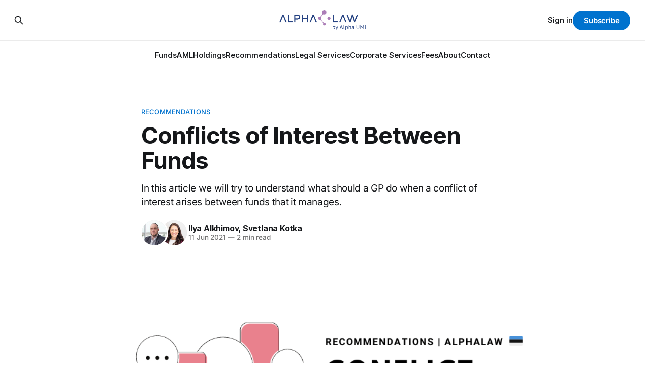

--- FILE ---
content_type: text/html; charset=utf-8
request_url: https://alphaumi.com/conflicts-of-interest-between-funds/
body_size: 7995
content:
<!DOCTYPE html>
<html lang="en">
<head>

    <title>Conflicts of Interest Between Funds | AlphaLAW Estonia</title>
    <meta charset="utf-8">
    <meta name="viewport" content="width=device-width, initial-scale=1.0">
    
    <link rel="preload" as="style" href="/assets/built/screen.css?v=e26c183d43">
    <link rel="preload" as="script" href="/assets/built/source.js?v=e26c183d43">
    
    <link rel="preload" as="font" type="font/woff2" href="/assets/fonts/inter-roman.woff2?v=e26c183d43" crossorigin="anonymous">
<style>
    @font-face {
        font-family: "Inter";
        font-style: normal;
        font-weight: 100 900;
        font-display: optional;
        src: url(/assets/fonts/inter-roman.woff2?v=e26c183d43) format("woff2");
        unicode-range: U+0000-00FF, U+0131, U+0152-0153, U+02BB-02BC, U+02C6, U+02DA, U+02DC, U+0304, U+0308, U+0329, U+2000-206F, U+2074, U+20AC, U+2122, U+2191, U+2193, U+2212, U+2215, U+FEFF, U+FFFD;
    }
</style>

    <link rel="stylesheet" type="text/css" href="/assets/built/screen.css?v=e26c183d43">

    <style>
        :root {
            --background-color: #ffffff
        }
    </style>

    <script>
        /* The script for calculating the color contrast has been taken from
        https://gomakethings.com/dynamically-changing-the-text-color-based-on-background-color-contrast-with-vanilla-js/ */
        var accentColor = getComputedStyle(document.documentElement).getPropertyValue('--background-color');
        accentColor = accentColor.trim().slice(1);

        if (accentColor.length === 3) {
            accentColor = accentColor[0] + accentColor[0] + accentColor[1] + accentColor[1] + accentColor[2] + accentColor[2];
        }

        var r = parseInt(accentColor.substr(0, 2), 16);
        var g = parseInt(accentColor.substr(2, 2), 16);
        var b = parseInt(accentColor.substr(4, 2), 16);
        var yiq = ((r * 299) + (g * 587) + (b * 114)) / 1000;
        var textColor = (yiq >= 128) ? 'dark' : 'light';

        document.documentElement.className = `has-${textColor}-text`;
    </script>

    <meta name="description" content="In this article we will try to understand what should a GP do when a conflict of interest arises between funds that it manages. Register Funds with AlphaLAW">
    <link rel="icon" href="https://alphaumi.com/content/images/size/w256h256/2021/03/favicon.png" type="image/png">
    <link rel="canonical" href="https://alphaumi.com/conflicts-of-interest-between-funds/">
    <meta name="referrer" content="no-referrer-when-downgrade">
    
    <meta property="og:site_name" content="AlphaLAW">
    <meta property="og:type" content="article">
    <meta property="og:title" content="Conflicts of Interest Between Funds | AlphaLAW Estonia">
    <meta property="og:description" content="In this article we will try to understand what should a GP do when a conflict of interest arises between funds that it manages.">
    <meta property="og:url" content="https://alphaumi.com/conflicts-of-interest-between-funds/">
    <meta property="og:image" content="https://alphaumi.com/content/images/2021/06/conflicts-of-interest-between-funds.png">
    <meta property="article:published_time" content="2021-06-11T07:00:00.000Z">
    <meta property="article:modified_time" content="2021-06-11T07:00:00.000Z">
    <meta property="article:tag" content="Recommendations">
    <meta property="article:tag" content="Funds">
    
    <meta property="article:publisher" content="https://www.facebook.com/alphalaw13">
    <meta property="article:author" content="https://www.facebook.com/ilya.cohen.5">
    <meta name="twitter:card" content="summary_large_image">
    <meta name="twitter:title" content="Conflicts of Interest Between Funds | AlphaLAW Estonia">
    <meta name="twitter:description" content="In this article we will try to understand what should a GP do when a conflict of interest arises between funds that it manages.">
    <meta name="twitter:url" content="https://alphaumi.com/conflicts-of-interest-between-funds/">
    <meta name="twitter:image" content="https://alphaumi.com/content/images/2021/06/conflicts-of-interest-between-funds.png">
    <meta name="twitter:label1" content="Written by">
    <meta name="twitter:data1" content="Ilya Alkhimov">
    <meta name="twitter:label2" content="Filed under">
    <meta name="twitter:data2" content="Recommendations, Funds">
    <meta name="twitter:site" content="@alphaumi_com">
    <meta property="og:image:width" content="920">
    <meta property="og:image:height" content="460">
    
    <script type="application/ld+json">
{
    "@context": "https://schema.org",
    "@type": "Article",
    "publisher": {
        "@type": "Organization",
        "name": "AlphaLAW",
        "url": "https://alphaumi.com/",
        "logo": {
            "@type": "ImageObject",
            "url": "https://alphaumi.com/content/images/2023/10/Alpha_law_id_logo-1.png"
        }
    },
    "author": {
        "@type": "Person",
        "name": "Ilya Alkhimov",
        "image": {
            "@type": "ImageObject",
            "url": "https://alphaumi.com/content/images/2021/04/ilya-alkhimov-avatar.jpg",
            "width": 1000,
            "height": 1000
        },
        "url": "https://alphaumi.com/author/ilya/",
        "sameAs": [
            "https://www.linkedin.com/in/ilya-a-aa207392/",
            "https://www.facebook.com/ilya.cohen.5"
        ]
    },
    "contributor": [
        {
            "@type": "Person",
            "name": "Svetlana Kotka",
            "image": {
                "@type": "ImageObject",
                "url": "https://alphaumi.com/content/images/2022/01/svetlana_avatar.jpg"
            },
            "url": "https://alphaumi.com/author/svetlana/",
            "sameAs": []
        }
    ],
    "headline": "Conflicts of Interest Between Funds | AlphaLAW Estonia",
    "url": "https://alphaumi.com/conflicts-of-interest-between-funds/",
    "datePublished": "2021-06-11T07:00:00.000Z",
    "dateModified": "2021-06-11T07:00:00.000Z",
    "image": {
        "@type": "ImageObject",
        "url": "https://alphaumi.com/content/images/2021/06/conflicts-of-interest-between-funds.png",
        "width": 920,
        "height": 460
    },
    "keywords": "Recommendations, Funds",
    "description": "In this article we will try to understand what should a GP do when a conflict of interest arises between funds that it manages.",
    "mainEntityOfPage": "https://alphaumi.com/conflicts-of-interest-between-funds/"
}
    </script>

    <meta name="generator" content="Ghost 6.0">
    <link rel="alternate" type="application/rss+xml" title="AlphaLAW" href="https://alphaumi.com/rss/">
    <script defer src="https://cdn.jsdelivr.net/ghost/portal@~2.52/umd/portal.min.js" data-i18n="true" data-ghost="https://alphaumi.com/" data-key="8991af828816a73fd6d15cfb5b" data-api="https://alphaumi.com/ghost/api/content/" data-locale="en" data-members-signin-otc="false" crossorigin="anonymous"></script><style id="gh-members-styles">.gh-post-upgrade-cta-content,
.gh-post-upgrade-cta {
    display: flex;
    flex-direction: column;
    align-items: center;
    font-family: -apple-system, BlinkMacSystemFont, 'Segoe UI', Roboto, Oxygen, Ubuntu, Cantarell, 'Open Sans', 'Helvetica Neue', sans-serif;
    text-align: center;
    width: 100%;
    color: #ffffff;
    font-size: 16px;
}

.gh-post-upgrade-cta-content {
    border-radius: 8px;
    padding: 40px 4vw;
}

.gh-post-upgrade-cta h2 {
    color: #ffffff;
    font-size: 28px;
    letter-spacing: -0.2px;
    margin: 0;
    padding: 0;
}

.gh-post-upgrade-cta p {
    margin: 20px 0 0;
    padding: 0;
}

.gh-post-upgrade-cta small {
    font-size: 16px;
    letter-spacing: -0.2px;
}

.gh-post-upgrade-cta a {
    color: #ffffff;
    cursor: pointer;
    font-weight: 500;
    box-shadow: none;
    text-decoration: underline;
}

.gh-post-upgrade-cta a:hover {
    color: #ffffff;
    opacity: 0.8;
    box-shadow: none;
    text-decoration: underline;
}

.gh-post-upgrade-cta a.gh-btn {
    display: block;
    background: #ffffff;
    text-decoration: none;
    margin: 28px 0 0;
    padding: 8px 18px;
    border-radius: 4px;
    font-size: 16px;
    font-weight: 600;
}

.gh-post-upgrade-cta a.gh-btn:hover {
    opacity: 0.92;
}</style>
    <script defer src="https://cdn.jsdelivr.net/ghost/sodo-search@~1.8/umd/sodo-search.min.js" data-key="8991af828816a73fd6d15cfb5b" data-styles="https://cdn.jsdelivr.net/ghost/sodo-search@~1.8/umd/main.css" data-sodo-search="https://alphaumi.com/" data-locale="en" crossorigin="anonymous"></script>
    
    <link href="https://alphaumi.com/webmentions/receive/" rel="webmention">
    <script defer src="/public/cards.min.js?v=e26c183d43"></script>
    <link rel="stylesheet" type="text/css" href="/public/cards.min.css?v=e26c183d43">
    <script defer src="/public/comment-counts.min.js?v=e26c183d43" data-ghost-comments-counts-api="https://alphaumi.com/members/api/comments/counts/"></script>
    <script defer src="/public/member-attribution.min.js?v=e26c183d43"></script><style>:root {--ghost-accent-color: #0072CE;}</style>
    <style>
.gh-footer-copyright {
  display: none;
}

</style>

    <link rel="preconnect" href="https://fonts.bunny.net"><link rel="stylesheet" href="https://fonts.bunny.net/css?family=inter:400,500,600"><style>:root {--gh-font-heading: Inter;--gh-font-body: Inter;}</style>

</head>
<body class="post-template tag-recommendations tag-funds tag-hash-import-2023-10-09-16-14 gh-font-heading-inter gh-font-body-inter has-sans-title has-sans-body">

<div class="gh-viewport">
    
    <header id="gh-navigation" class="gh-navigation is-stacked gh-outer">
    <div class="gh-navigation-inner gh-inner">

        <div class="gh-navigation-brand">
            <a class="gh-navigation-logo is-title" href="https://alphaumi.com">
                    <img src="https://alphaumi.com/content/images/2023/10/Alpha_law_id_logo-1.png" alt="AlphaLAW">
            </a>
            <button class="gh-search gh-icon-button" aria-label="Search this site" data-ghost-search>
    <svg xmlns="http://www.w3.org/2000/svg" fill="none" viewBox="0 0 24 24" stroke="currentColor" stroke-width="2" width="20" height="20"><path stroke-linecap="round" stroke-linejoin="round" d="M21 21l-6-6m2-5a7 7 0 11-14 0 7 7 0 0114 0z"></path></svg></button>            <button class="gh-burger gh-icon-button" aria-label="Menu">
                <svg xmlns="http://www.w3.org/2000/svg" width="24" height="24" fill="currentColor" viewBox="0 0 256 256"><path d="M224,128a8,8,0,0,1-8,8H40a8,8,0,0,1,0-16H216A8,8,0,0,1,224,128ZM40,72H216a8,8,0,0,0,0-16H40a8,8,0,0,0,0,16ZM216,184H40a8,8,0,0,0,0,16H216a8,8,0,0,0,0-16Z"></path></svg>                <svg xmlns="http://www.w3.org/2000/svg" width="24" height="24" fill="currentColor" viewBox="0 0 256 256"><path d="M205.66,194.34a8,8,0,0,1-11.32,11.32L128,139.31,61.66,205.66a8,8,0,0,1-11.32-11.32L116.69,128,50.34,61.66A8,8,0,0,1,61.66,50.34L128,116.69l66.34-66.35a8,8,0,0,1,11.32,11.32L139.31,128Z"></path></svg>            </button>
        </div>

        <nav class="gh-navigation-menu">
            <ul class="nav">
    <li class="nav-funds"><a href="https://alphaumi.com/management-companies-funds/">Funds</a></li>
    <li class="nav-aml"><a href="https://alphaumi.com/aml-cft-services/">AML</a></li>
    <li class="nav-holdings"><a href="https://alphaumi.com/personal-holding-company-for-tax-planning/">Holdings</a></li>
    <li class="nav-recommendations"><a href="https://alphaumi.com/tag/recommendations/">Recommendations</a></li>
    <li class="nav-legal-services"><a href="https://alphaumi.com/legal-services-for-fintech-companies/">Legal Services</a></li>
    <li class="nav-corporate-services"><a href="https://alphaumi.com/tag/corporate-services/">Corporate Services</a></li>
    <li class="nav-fees"><a href="https://docs.alphaumi.com/fees/corporate-services-fees">Fees</a></li>
    <li class="nav-about"><a href="https://alphaumi.com/about/">About</a></li>
    <li class="nav-contact"><a href="https://alphaumi.com/contact/">Contact</a></li>
</ul>

        </nav>

        <div class="gh-navigation-actions">
                <button class="gh-search gh-icon-button" aria-label="Search this site" data-ghost-search>
    <svg xmlns="http://www.w3.org/2000/svg" fill="none" viewBox="0 0 24 24" stroke="currentColor" stroke-width="2" width="20" height="20"><path stroke-linecap="round" stroke-linejoin="round" d="M21 21l-6-6m2-5a7 7 0 11-14 0 7 7 0 0114 0z"></path></svg></button>                <div class="gh-navigation-members">
                            <a href="#/portal/signin" data-portal="signin">Sign in</a>
                                <a class="gh-button" href="#/portal/signup" data-portal="signup">Subscribe</a>
                </div>
        </div>

    </div>
</header>

    

<main class="gh-main">

    <article class="gh-article post tag-recommendations tag-funds tag-hash-import-2023-10-09-16-14">

        <header class="gh-article-header gh-canvas">

                <a class="gh-article-tag" href="https://alphaumi.com/tag/recommendations/">Recommendations</a>
            <h1 class="gh-article-title is-title">Conflicts of Interest Between Funds</h1>
                <p class="gh-article-excerpt is-body">In this article we will try to understand what should a GP do when a conflict of interest arises between funds that it manages.</p>

            <div class="gh-article-meta">
                <div class="gh-article-author-image instapaper_ignore">
                            <a href="/author/ilya/">
                                <img class="author-profile-image" src="/content/images/size/w160/2021/04/ilya-alkhimov-avatar.jpg" alt="Ilya Alkhimov">
                            </a>
                            <a href="/author/svetlana/">
                                <img class="author-profile-image" src="/content/images/size/w160/2022/01/svetlana_avatar.jpg" alt="Svetlana Kotka">
                            </a>
                </div>
                <div class="gh-article-meta-wrapper">
                    <h4 class="gh-article-author-name"><a href="/author/ilya/">Ilya Alkhimov</a>, <a href="/author/svetlana/">Svetlana Kotka</a></h4>
                    <div class="gh-article-meta-content">
                        <time class="gh-article-meta-date" datetime="2021-06-11">11 Jun 2021</time>
                            <span class="gh-article-meta-length"><span class="bull">—</span> 2 min read</span>
                    </div>
                </div>
            </div>

                <figure class="gh-article-image">
        <img
            srcset="/content/images/size/w320/2021/06/conflicts-of-interest-between-funds.png 320w,
                    /content/images/size/w600/2021/06/conflicts-of-interest-between-funds.png 600w,
                    /content/images/size/w960/2021/06/conflicts-of-interest-between-funds.png 960w,
                    /content/images/size/w1200/2021/06/conflicts-of-interest-between-funds.png 1200w,
                    /content/images/size/w2000/2021/06/conflicts-of-interest-between-funds.png 2000w"
            sizes="(max-width: 1200px) 100vw, 1120px"
            src="/content/images/size/w1200/2021/06/conflicts-of-interest-between-funds.png"
            alt="Conflicts of Interest Between Funds"
        >
    </figure>

        </header>

        <section class="gh-content gh-canvas is-body">
            <h2 id="explanation">Explanation</h2><p>Conflicts of interest can arise where a GP manages multiple funds. For example, one fund managed by a GP may seek to acquire an investment being disposed of by another, or an opportunity for follow-on investment in a portfolio company<br>in which more than one fund has invested may arise that cannot be exploited by both funds.</p><p>Conflicts can also arise when multiple funds hold investments in a portfolio company and a disposal opportunity arises. It is possible that it may not be in the best interests of all funds to dispose of the investment at that point in time (e.g. where one invested on terms that mean disposal would crystallise a loss to that fund, while another fund would realise a profit). </p><figure class="kg-card kg-bookmark-card kg-card-hascaption"><a class="kg-bookmark-container" href="https://alphaumi.com/management-companies-funds/"><div class="kg-bookmark-content"><div class="kg-bookmark-title">Management Companies, Alternative Funds | AlphaLAW Estonia</div><div class="kg-bookmark-description">Alternative Investment Fund (AIF) is the best solution for making collective venture capital investments and organising investor funds in stocks, bonds, commodity indices, derivatives, currencies, cryptocurrencies, real estate and other financial assets.</div><div class="kg-bookmark-metadata"><img class="kg-bookmark-icon" src="https://alphaumi.com/assets/images/apple-touch-icon.png" alt=""><span class="kg-bookmark-author">AlphaLAW - Fintech Services Advisory Group in Estonia</span><span class="kg-bookmark-publisher">AlphaLAW Estonia</span></div></div><div class="kg-bookmark-thumbnail"><img src="https://alphaumi.com/content/images/2021/05/alphalaw-alphaumi-financial-services-main-page-banner-150-1.png" alt=""></div></a><figcaption>Management Companies &amp; Small Alternative Investment Funds in Estonia</figcaption></figure><h2 id="recommendation">Recommendation</h2><p>The GP should discuss and seek to resolve all conflicts of interest with the LPACs of both funds before making any decision about the best course of action to take. The GP should establish procedures to promptly identify, disclose and manage conflicts of interest. These should be set out in the respective fund documents. </p><p>There may also be regulatory requirements dealing with conflicts of interest (for example, the AIFMD). Fund managers should be aware of applicable requirements and should comply with them.</p>
        </section>

    </article>

        <div class="gh-comments gh-canvas">
            
        <script defer src="https://cdn.jsdelivr.net/ghost/comments-ui@~1.2/umd/comments-ui.min.js" data-locale="en" data-ghost-comments="https://alphaumi.com/" data-api="https://alphaumi.com/ghost/api/content/" data-admin="https://alphaumi.com/ghost/" data-key="8991af828816a73fd6d15cfb5b" data-title="null" data-count="true" data-post-id="652426ef95cafc10caf9b6a7" data-color-scheme="auto" data-avatar-saturation="60" data-accent-color="#0072CE" data-comments-enabled="all" data-publication="AlphaLAW" crossorigin="anonymous"></script>
    
        </div>

</main>


            <section class="gh-container is-grid gh-outer">
                <div class="gh-container-inner gh-inner">
                    <h2 class="gh-container-title">Read more</h2>
                    <div class="gh-feed">
                            <article class="gh-card post">
    <a class="gh-card-link" href="/cino-attracted-eu500k-investments-at-latitude59/">
            <figure class="gh-card-image">
                <img
                    srcset="/content/images/size/w160/format/webp/2023/05/Cino-attracted-500K-investments-at-Latitude59.webp 160w,
                            /content/images/size/w320/format/webp/2023/05/Cino-attracted-500K-investments-at-Latitude59.webp 320w,
                            /content/images/size/w600/format/webp/2023/05/Cino-attracted-500K-investments-at-Latitude59.webp 600w,
                            /content/images/size/w960/format/webp/2023/05/Cino-attracted-500K-investments-at-Latitude59.webp 960w,
                            /content/images/size/w1200/format/webp/2023/05/Cino-attracted-500K-investments-at-Latitude59.webp 1200w,
                            /content/images/size/w2000/format/webp/2023/05/Cino-attracted-500K-investments-at-Latitude59.webp 2000w"
                    sizes="320px"
                    src="/content/images/size/w600/2023/05/Cino-attracted-500K-investments-at-Latitude59.webp"
                    alt="Estonian startup Cino attracted €500K investments at Latitude59. "
                    loading="lazy"
                >
            </figure>
        <div class="gh-card-wrapper">
            <h3 class="gh-card-title is-title">Cino attracted €500K investments at Latitude59</h3>
                    <p class="gh-card-excerpt is-body">Huge congratulations to our client Cino on their achievement (€500,000 investments👏) at Latitude59!

The eleventh Latitude59, attended by 3,000 people, was themed “Be Bold”. Almost 400 startups from 61 countries applied for Latitude59’s traditional pitch competition. Both early-stage and more mature technology companies were invited to the</p>
            <footer class="gh-card-meta">
<!--
             --><!--
         --></footer>
        </div>
    </a>
</article>
                            <article class="gh-card post">
    <a class="gh-card-link" href="/international-sanctions-in-estonia-and-the-eu/">
            <figure class="gh-card-image">
                <img
                    srcset="/content/images/size/w160/format/webp/2025/08/international-sanctions-in-estonia-and-the-eu.png 160w,
                            /content/images/size/w320/format/webp/2025/08/international-sanctions-in-estonia-and-the-eu.png 320w,
                            /content/images/size/w600/format/webp/2025/08/international-sanctions-in-estonia-and-the-eu.png 600w,
                            /content/images/size/w960/format/webp/2025/08/international-sanctions-in-estonia-and-the-eu.png 960w,
                            /content/images/size/w1200/format/webp/2025/08/international-sanctions-in-estonia-and-the-eu.png 1200w,
                            /content/images/size/w2000/format/webp/2025/08/international-sanctions-in-estonia-and-the-eu.png 2000w"
                    sizes="320px"
                    src="/content/images/size/w600/2025/08/international-sanctions-in-estonia-and-the-eu.png"
                    alt="International Sanctions in Estonia and the EU. The Subject."
                    loading="lazy"
                >
            </figure>
        <div class="gh-card-wrapper">
            <h3 class="gh-card-title is-title">International Sanctions in Estonia and the EU. The Subject.</h3>
                <p class="gh-card-excerpt is-body">The terms used in this article are defined in the ISA, in the legal act implementing
international sanctions, the Financial Action Task Force’s (hereinafter: FATF)
recommendations made in 2012 and the 2013 methodology dictionary, or in EU guidelines and other guidance materials.</p>
            <footer class="gh-card-meta">
<!--
             --><!--
         --></footer>
        </div>
    </a>
</article>
                            <article class="gh-card post">
    <a class="gh-card-link" href="/one-person-as-a-board-member-and-as-a-compliance-officer-the-proper-way-of-applying-and-conflicts-of-interest/">
            <figure class="gh-card-image">
                <img
                    srcset="/content/images/size/w160/format/webp/2022/08/one-person-as-a-board-member-and-as-a-compliance-officer-the-proper-way-of-applying-and-conflicts-of-interest.png 160w,
                            /content/images/size/w320/format/webp/2022/08/one-person-as-a-board-member-and-as-a-compliance-officer-the-proper-way-of-applying-and-conflicts-of-interest.png 320w,
                            /content/images/size/w600/format/webp/2022/08/one-person-as-a-board-member-and-as-a-compliance-officer-the-proper-way-of-applying-and-conflicts-of-interest.png 600w,
                            /content/images/size/w960/format/webp/2022/08/one-person-as-a-board-member-and-as-a-compliance-officer-the-proper-way-of-applying-and-conflicts-of-interest.png 960w,
                            /content/images/size/w1200/format/webp/2022/08/one-person-as-a-board-member-and-as-a-compliance-officer-the-proper-way-of-applying-and-conflicts-of-interest.png 1200w,
                            /content/images/size/w2000/format/webp/2022/08/one-person-as-a-board-member-and-as-a-compliance-officer-the-proper-way-of-applying-and-conflicts-of-interest.png 2000w"
                    sizes="320px"
                    src="/content/images/size/w600/2022/08/one-person-as-a-board-member-and-as-a-compliance-officer-the-proper-way-of-applying-and-conflicts-of-interest.png"
                    alt="One Person as a Board Member and as a Compliance Officer – The Proper Way of Applying and Conflicts of Interest"
                    loading="lazy"
                >
            </figure>
        <div class="gh-card-wrapper">
            <h3 class="gh-card-title is-title">One Person as a Board Member and as a Compliance Officer – The Proper Way of Applying and Conflicts of Interest</h3>
                <p class="gh-card-excerpt is-body">Compliance with the principles of good corporate governance shall start with the board and its responsibility to foster the long-term success of the company and secure its sustained competitiveness.</p>
            <footer class="gh-card-meta">
<!--
             --><!--
         --></footer>
        </div>
    </a>
</article>
                            <article class="gh-card post">
    <a class="gh-card-link" href="/personal-holding-company-for-tax-planning/">
            <figure class="gh-card-image">
                <img
                    srcset="/content/images/size/w160/format/webp/2022/07/personal-holding-company-for-tax-planning.png 160w,
                            /content/images/size/w320/format/webp/2022/07/personal-holding-company-for-tax-planning.png 320w,
                            /content/images/size/w600/format/webp/2022/07/personal-holding-company-for-tax-planning.png 600w,
                            /content/images/size/w960/format/webp/2022/07/personal-holding-company-for-tax-planning.png 960w,
                            /content/images/size/w1200/format/webp/2022/07/personal-holding-company-for-tax-planning.png 1200w,
                            /content/images/size/w2000/format/webp/2022/07/personal-holding-company-for-tax-planning.png 2000w"
                    sizes="320px"
                    src="/content/images/size/w600/2022/07/personal-holding-company-for-tax-planning.png"
                    alt="Personal Holding Company for Tax Planning. Estonia, Portugal, Andorra, Romania."
                    loading="lazy"
                >
            </figure>
        <div class="gh-card-wrapper">
            <h3 class="gh-card-title is-title">Personal Holding Company for Tax Planning</h3>
                <p class="gh-card-excerpt is-body">In this post, we will review how entrepreneurs and business owners can use foreign companies for tax optimization.</p>
            <footer class="gh-card-meta">
<!--
             --><!--
         --></footer>
        </div>
    </a>
</article>
                    </div>
                </div>
            </section>

    
    <footer class="gh-footer gh-outer">
    <div class="gh-footer-inner gh-inner">

        <div class="gh-footer-bar">
            <span class="gh-footer-logo is-title">
                    <img src="https://alphaumi.com/content/images/2023/10/Alpha_law_id_logo-1.png" alt="AlphaLAW">
            </span>
            <nav class="gh-footer-menu">
                <ul class="nav">
    <li class="nav-terms-conditions"><a href="https://alphaumi.com/general-terms-conditions/">Terms &amp; Conditions</a></li>
    <li class="nav-privacy-policy"><a href="https://alphaumi.com/privacy-and-usage-policy/">Privacy Policy</a></li>
    <li class="nav-disclaimer"><a href="https://alphaumi.com/disclaimer/">Disclaimer</a></li>
    <li class="nav-payment-methods"><a href="https://alphaumi.com/payment-methods/">Payment Methods</a></li>
    <li class="nav-laws-acts"><a href="https://alphaumi.com/estonian-eu-acts-and-laws/">Laws &amp; Acts</a></li>
    <li class="nav-lei-lookup"><a href="https://alphaumi.com/lei-lookup-search-for-an-lei-code/">LEI Lookup</a></li>
</ul>

            </nav>
            <div class="gh-footer-copyright">
                Powered by <a href="https://ghost.org/" target="_blank" rel="noopener">Ghost</a>
            </div>
        </div>

                <section class="gh-footer-signup">
                    <h2 class="gh-footer-signup-header is-title">
                        AlphaLAW
                    </h2>
                    <p class="gh-footer-signup-subhead is-body">
                        Fintech Service Advisory Group from Estonia
                    </p>
                    <form class="gh-form" data-members-form>
    <input class="gh-form-input" id="footer-email" name="email" type="email" placeholder="jamie@example.com" required data-members-email>
    <button class="gh-button" type="submit" aria-label="Subscribe">
        <span><span>Subscribe</span> <svg xmlns="http://www.w3.org/2000/svg" width="32" height="32" fill="currentColor" viewBox="0 0 256 256"><path d="M224.49,136.49l-72,72a12,12,0,0,1-17-17L187,140H40a12,12,0,0,1,0-24H187L135.51,64.48a12,12,0,0,1,17-17l72,72A12,12,0,0,1,224.49,136.49Z"></path></svg></span>
        <svg xmlns="http://www.w3.org/2000/svg" height="24" width="24" viewBox="0 0 24 24">
    <g stroke-linecap="round" stroke-width="2" fill="currentColor" stroke="none" stroke-linejoin="round" class="nc-icon-wrapper">
        <g class="nc-loop-dots-4-24-icon-o">
            <circle cx="4" cy="12" r="3"></circle>
            <circle cx="12" cy="12" r="3"></circle>
            <circle cx="20" cy="12" r="3"></circle>
        </g>
        <style data-cap="butt">
            .nc-loop-dots-4-24-icon-o{--animation-duration:0.8s}
            .nc-loop-dots-4-24-icon-o *{opacity:.4;transform:scale(.75);animation:nc-loop-dots-4-anim var(--animation-duration) infinite}
            .nc-loop-dots-4-24-icon-o :nth-child(1){transform-origin:4px 12px;animation-delay:-.3s;animation-delay:calc(var(--animation-duration)/-2.666)}
            .nc-loop-dots-4-24-icon-o :nth-child(2){transform-origin:12px 12px;animation-delay:-.15s;animation-delay:calc(var(--animation-duration)/-5.333)}
            .nc-loop-dots-4-24-icon-o :nth-child(3){transform-origin:20px 12px}
            @keyframes nc-loop-dots-4-anim{0%,100%{opacity:.4;transform:scale(.75)}50%{opacity:1;transform:scale(1)}}
        </style>
    </g>
</svg>        <svg class="checkmark" xmlns="http://www.w3.org/2000/svg" viewBox="0 0 52 52">
    <path class="checkmark__check" fill="none" d="M14.1 27.2l7.1 7.2 16.7-16.8"/>
    <style>
        .checkmark {
            width: 40px;
            height: 40px;
            display: block;
            stroke-width: 2.5;
            stroke: currentColor;
            stroke-miterlimit: 10;
        }

        .checkmark__check {
            transform-origin: 50% 50%;
            stroke-dasharray: 48;
            stroke-dashoffset: 48;
            animation: stroke .3s cubic-bezier(0.650, 0.000, 0.450, 1.000) forwards;
        }

        @keyframes stroke {
            100% { stroke-dashoffset: 0; }
        }
    </style>
</svg>    </button>
    <p data-members-error></p>
</form>                </section>

    </div>
</footer>    
</div>

    <div class="pswp" tabindex="-1" role="dialog" aria-hidden="true">
    <div class="pswp__bg"></div>

    <div class="pswp__scroll-wrap">
        <div class="pswp__container">
            <div class="pswp__item"></div>
            <div class="pswp__item"></div>
            <div class="pswp__item"></div>
        </div>

        <div class="pswp__ui pswp__ui--hidden">
            <div class="pswp__top-bar">
                <div class="pswp__counter"></div>

                <button class="pswp__button pswp__button--close" title="Close (Esc)"></button>
                <button class="pswp__button pswp__button--share" title="Share"></button>
                <button class="pswp__button pswp__button--fs" title="Toggle fullscreen"></button>
                <button class="pswp__button pswp__button--zoom" title="Zoom in/out"></button>

                <div class="pswp__preloader">
                    <div class="pswp__preloader__icn">
                        <div class="pswp__preloader__cut">
                            <div class="pswp__preloader__donut"></div>
                        </div>
                    </div>
                </div>
            </div>

            <div class="pswp__share-modal pswp__share-modal--hidden pswp__single-tap">
                <div class="pswp__share-tooltip"></div>
            </div>

            <button class="pswp__button pswp__button--arrow--left" title="Previous (arrow left)"></button>
            <button class="pswp__button pswp__button--arrow--right" title="Next (arrow right)"></button>

            <div class="pswp__caption">
                <div class="pswp__caption__center"></div>
            </div>
        </div>
    </div>
</div>
<script src="/assets/built/source.js?v=e26c183d43"></script>



<script defer src="https://static.cloudflareinsights.com/beacon.min.js/vcd15cbe7772f49c399c6a5babf22c1241717689176015" integrity="sha512-ZpsOmlRQV6y907TI0dKBHq9Md29nnaEIPlkf84rnaERnq6zvWvPUqr2ft8M1aS28oN72PdrCzSjY4U6VaAw1EQ==" data-cf-beacon='{"version":"2024.11.0","token":"1b9dde0df72149b886fb7311ea02c20c","r":1,"server_timing":{"name":{"cfCacheStatus":true,"cfEdge":true,"cfExtPri":true,"cfL4":true,"cfOrigin":true,"cfSpeedBrain":true},"location_startswith":null}}' crossorigin="anonymous"></script>
</body>
</html>
